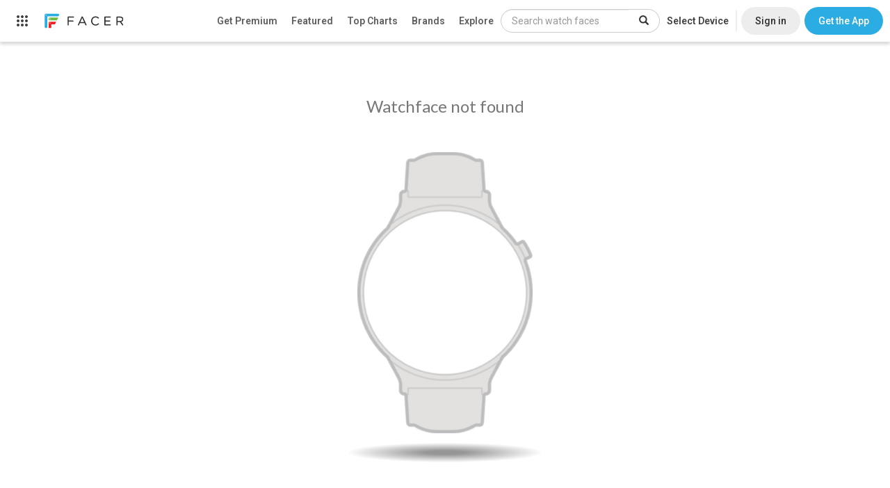

--- FILE ---
content_type: text/html; charset=utf-8
request_url: https://www.google.com/recaptcha/api2/anchor?ar=1&k=6LeY4IEfAAAAAJi2wS3bMhnS5GlPzFjQQlNeILhi&co=aHR0cHM6Ly93d3cuZmFjZXIuaW86NDQz&hl=en&v=N67nZn4AqZkNcbeMu4prBgzg&size=invisible&anchor-ms=20000&execute-ms=30000&cb=4kar5ee7ct5f
body_size: 48733
content:
<!DOCTYPE HTML><html dir="ltr" lang="en"><head><meta http-equiv="Content-Type" content="text/html; charset=UTF-8">
<meta http-equiv="X-UA-Compatible" content="IE=edge">
<title>reCAPTCHA</title>
<style type="text/css">
/* cyrillic-ext */
@font-face {
  font-family: 'Roboto';
  font-style: normal;
  font-weight: 400;
  font-stretch: 100%;
  src: url(//fonts.gstatic.com/s/roboto/v48/KFO7CnqEu92Fr1ME7kSn66aGLdTylUAMa3GUBHMdazTgWw.woff2) format('woff2');
  unicode-range: U+0460-052F, U+1C80-1C8A, U+20B4, U+2DE0-2DFF, U+A640-A69F, U+FE2E-FE2F;
}
/* cyrillic */
@font-face {
  font-family: 'Roboto';
  font-style: normal;
  font-weight: 400;
  font-stretch: 100%;
  src: url(//fonts.gstatic.com/s/roboto/v48/KFO7CnqEu92Fr1ME7kSn66aGLdTylUAMa3iUBHMdazTgWw.woff2) format('woff2');
  unicode-range: U+0301, U+0400-045F, U+0490-0491, U+04B0-04B1, U+2116;
}
/* greek-ext */
@font-face {
  font-family: 'Roboto';
  font-style: normal;
  font-weight: 400;
  font-stretch: 100%;
  src: url(//fonts.gstatic.com/s/roboto/v48/KFO7CnqEu92Fr1ME7kSn66aGLdTylUAMa3CUBHMdazTgWw.woff2) format('woff2');
  unicode-range: U+1F00-1FFF;
}
/* greek */
@font-face {
  font-family: 'Roboto';
  font-style: normal;
  font-weight: 400;
  font-stretch: 100%;
  src: url(//fonts.gstatic.com/s/roboto/v48/KFO7CnqEu92Fr1ME7kSn66aGLdTylUAMa3-UBHMdazTgWw.woff2) format('woff2');
  unicode-range: U+0370-0377, U+037A-037F, U+0384-038A, U+038C, U+038E-03A1, U+03A3-03FF;
}
/* math */
@font-face {
  font-family: 'Roboto';
  font-style: normal;
  font-weight: 400;
  font-stretch: 100%;
  src: url(//fonts.gstatic.com/s/roboto/v48/KFO7CnqEu92Fr1ME7kSn66aGLdTylUAMawCUBHMdazTgWw.woff2) format('woff2');
  unicode-range: U+0302-0303, U+0305, U+0307-0308, U+0310, U+0312, U+0315, U+031A, U+0326-0327, U+032C, U+032F-0330, U+0332-0333, U+0338, U+033A, U+0346, U+034D, U+0391-03A1, U+03A3-03A9, U+03B1-03C9, U+03D1, U+03D5-03D6, U+03F0-03F1, U+03F4-03F5, U+2016-2017, U+2034-2038, U+203C, U+2040, U+2043, U+2047, U+2050, U+2057, U+205F, U+2070-2071, U+2074-208E, U+2090-209C, U+20D0-20DC, U+20E1, U+20E5-20EF, U+2100-2112, U+2114-2115, U+2117-2121, U+2123-214F, U+2190, U+2192, U+2194-21AE, U+21B0-21E5, U+21F1-21F2, U+21F4-2211, U+2213-2214, U+2216-22FF, U+2308-230B, U+2310, U+2319, U+231C-2321, U+2336-237A, U+237C, U+2395, U+239B-23B7, U+23D0, U+23DC-23E1, U+2474-2475, U+25AF, U+25B3, U+25B7, U+25BD, U+25C1, U+25CA, U+25CC, U+25FB, U+266D-266F, U+27C0-27FF, U+2900-2AFF, U+2B0E-2B11, U+2B30-2B4C, U+2BFE, U+3030, U+FF5B, U+FF5D, U+1D400-1D7FF, U+1EE00-1EEFF;
}
/* symbols */
@font-face {
  font-family: 'Roboto';
  font-style: normal;
  font-weight: 400;
  font-stretch: 100%;
  src: url(//fonts.gstatic.com/s/roboto/v48/KFO7CnqEu92Fr1ME7kSn66aGLdTylUAMaxKUBHMdazTgWw.woff2) format('woff2');
  unicode-range: U+0001-000C, U+000E-001F, U+007F-009F, U+20DD-20E0, U+20E2-20E4, U+2150-218F, U+2190, U+2192, U+2194-2199, U+21AF, U+21E6-21F0, U+21F3, U+2218-2219, U+2299, U+22C4-22C6, U+2300-243F, U+2440-244A, U+2460-24FF, U+25A0-27BF, U+2800-28FF, U+2921-2922, U+2981, U+29BF, U+29EB, U+2B00-2BFF, U+4DC0-4DFF, U+FFF9-FFFB, U+10140-1018E, U+10190-1019C, U+101A0, U+101D0-101FD, U+102E0-102FB, U+10E60-10E7E, U+1D2C0-1D2D3, U+1D2E0-1D37F, U+1F000-1F0FF, U+1F100-1F1AD, U+1F1E6-1F1FF, U+1F30D-1F30F, U+1F315, U+1F31C, U+1F31E, U+1F320-1F32C, U+1F336, U+1F378, U+1F37D, U+1F382, U+1F393-1F39F, U+1F3A7-1F3A8, U+1F3AC-1F3AF, U+1F3C2, U+1F3C4-1F3C6, U+1F3CA-1F3CE, U+1F3D4-1F3E0, U+1F3ED, U+1F3F1-1F3F3, U+1F3F5-1F3F7, U+1F408, U+1F415, U+1F41F, U+1F426, U+1F43F, U+1F441-1F442, U+1F444, U+1F446-1F449, U+1F44C-1F44E, U+1F453, U+1F46A, U+1F47D, U+1F4A3, U+1F4B0, U+1F4B3, U+1F4B9, U+1F4BB, U+1F4BF, U+1F4C8-1F4CB, U+1F4D6, U+1F4DA, U+1F4DF, U+1F4E3-1F4E6, U+1F4EA-1F4ED, U+1F4F7, U+1F4F9-1F4FB, U+1F4FD-1F4FE, U+1F503, U+1F507-1F50B, U+1F50D, U+1F512-1F513, U+1F53E-1F54A, U+1F54F-1F5FA, U+1F610, U+1F650-1F67F, U+1F687, U+1F68D, U+1F691, U+1F694, U+1F698, U+1F6AD, U+1F6B2, U+1F6B9-1F6BA, U+1F6BC, U+1F6C6-1F6CF, U+1F6D3-1F6D7, U+1F6E0-1F6EA, U+1F6F0-1F6F3, U+1F6F7-1F6FC, U+1F700-1F7FF, U+1F800-1F80B, U+1F810-1F847, U+1F850-1F859, U+1F860-1F887, U+1F890-1F8AD, U+1F8B0-1F8BB, U+1F8C0-1F8C1, U+1F900-1F90B, U+1F93B, U+1F946, U+1F984, U+1F996, U+1F9E9, U+1FA00-1FA6F, U+1FA70-1FA7C, U+1FA80-1FA89, U+1FA8F-1FAC6, U+1FACE-1FADC, U+1FADF-1FAE9, U+1FAF0-1FAF8, U+1FB00-1FBFF;
}
/* vietnamese */
@font-face {
  font-family: 'Roboto';
  font-style: normal;
  font-weight: 400;
  font-stretch: 100%;
  src: url(//fonts.gstatic.com/s/roboto/v48/KFO7CnqEu92Fr1ME7kSn66aGLdTylUAMa3OUBHMdazTgWw.woff2) format('woff2');
  unicode-range: U+0102-0103, U+0110-0111, U+0128-0129, U+0168-0169, U+01A0-01A1, U+01AF-01B0, U+0300-0301, U+0303-0304, U+0308-0309, U+0323, U+0329, U+1EA0-1EF9, U+20AB;
}
/* latin-ext */
@font-face {
  font-family: 'Roboto';
  font-style: normal;
  font-weight: 400;
  font-stretch: 100%;
  src: url(//fonts.gstatic.com/s/roboto/v48/KFO7CnqEu92Fr1ME7kSn66aGLdTylUAMa3KUBHMdazTgWw.woff2) format('woff2');
  unicode-range: U+0100-02BA, U+02BD-02C5, U+02C7-02CC, U+02CE-02D7, U+02DD-02FF, U+0304, U+0308, U+0329, U+1D00-1DBF, U+1E00-1E9F, U+1EF2-1EFF, U+2020, U+20A0-20AB, U+20AD-20C0, U+2113, U+2C60-2C7F, U+A720-A7FF;
}
/* latin */
@font-face {
  font-family: 'Roboto';
  font-style: normal;
  font-weight: 400;
  font-stretch: 100%;
  src: url(//fonts.gstatic.com/s/roboto/v48/KFO7CnqEu92Fr1ME7kSn66aGLdTylUAMa3yUBHMdazQ.woff2) format('woff2');
  unicode-range: U+0000-00FF, U+0131, U+0152-0153, U+02BB-02BC, U+02C6, U+02DA, U+02DC, U+0304, U+0308, U+0329, U+2000-206F, U+20AC, U+2122, U+2191, U+2193, U+2212, U+2215, U+FEFF, U+FFFD;
}
/* cyrillic-ext */
@font-face {
  font-family: 'Roboto';
  font-style: normal;
  font-weight: 500;
  font-stretch: 100%;
  src: url(//fonts.gstatic.com/s/roboto/v48/KFO7CnqEu92Fr1ME7kSn66aGLdTylUAMa3GUBHMdazTgWw.woff2) format('woff2');
  unicode-range: U+0460-052F, U+1C80-1C8A, U+20B4, U+2DE0-2DFF, U+A640-A69F, U+FE2E-FE2F;
}
/* cyrillic */
@font-face {
  font-family: 'Roboto';
  font-style: normal;
  font-weight: 500;
  font-stretch: 100%;
  src: url(//fonts.gstatic.com/s/roboto/v48/KFO7CnqEu92Fr1ME7kSn66aGLdTylUAMa3iUBHMdazTgWw.woff2) format('woff2');
  unicode-range: U+0301, U+0400-045F, U+0490-0491, U+04B0-04B1, U+2116;
}
/* greek-ext */
@font-face {
  font-family: 'Roboto';
  font-style: normal;
  font-weight: 500;
  font-stretch: 100%;
  src: url(//fonts.gstatic.com/s/roboto/v48/KFO7CnqEu92Fr1ME7kSn66aGLdTylUAMa3CUBHMdazTgWw.woff2) format('woff2');
  unicode-range: U+1F00-1FFF;
}
/* greek */
@font-face {
  font-family: 'Roboto';
  font-style: normal;
  font-weight: 500;
  font-stretch: 100%;
  src: url(//fonts.gstatic.com/s/roboto/v48/KFO7CnqEu92Fr1ME7kSn66aGLdTylUAMa3-UBHMdazTgWw.woff2) format('woff2');
  unicode-range: U+0370-0377, U+037A-037F, U+0384-038A, U+038C, U+038E-03A1, U+03A3-03FF;
}
/* math */
@font-face {
  font-family: 'Roboto';
  font-style: normal;
  font-weight: 500;
  font-stretch: 100%;
  src: url(//fonts.gstatic.com/s/roboto/v48/KFO7CnqEu92Fr1ME7kSn66aGLdTylUAMawCUBHMdazTgWw.woff2) format('woff2');
  unicode-range: U+0302-0303, U+0305, U+0307-0308, U+0310, U+0312, U+0315, U+031A, U+0326-0327, U+032C, U+032F-0330, U+0332-0333, U+0338, U+033A, U+0346, U+034D, U+0391-03A1, U+03A3-03A9, U+03B1-03C9, U+03D1, U+03D5-03D6, U+03F0-03F1, U+03F4-03F5, U+2016-2017, U+2034-2038, U+203C, U+2040, U+2043, U+2047, U+2050, U+2057, U+205F, U+2070-2071, U+2074-208E, U+2090-209C, U+20D0-20DC, U+20E1, U+20E5-20EF, U+2100-2112, U+2114-2115, U+2117-2121, U+2123-214F, U+2190, U+2192, U+2194-21AE, U+21B0-21E5, U+21F1-21F2, U+21F4-2211, U+2213-2214, U+2216-22FF, U+2308-230B, U+2310, U+2319, U+231C-2321, U+2336-237A, U+237C, U+2395, U+239B-23B7, U+23D0, U+23DC-23E1, U+2474-2475, U+25AF, U+25B3, U+25B7, U+25BD, U+25C1, U+25CA, U+25CC, U+25FB, U+266D-266F, U+27C0-27FF, U+2900-2AFF, U+2B0E-2B11, U+2B30-2B4C, U+2BFE, U+3030, U+FF5B, U+FF5D, U+1D400-1D7FF, U+1EE00-1EEFF;
}
/* symbols */
@font-face {
  font-family: 'Roboto';
  font-style: normal;
  font-weight: 500;
  font-stretch: 100%;
  src: url(//fonts.gstatic.com/s/roboto/v48/KFO7CnqEu92Fr1ME7kSn66aGLdTylUAMaxKUBHMdazTgWw.woff2) format('woff2');
  unicode-range: U+0001-000C, U+000E-001F, U+007F-009F, U+20DD-20E0, U+20E2-20E4, U+2150-218F, U+2190, U+2192, U+2194-2199, U+21AF, U+21E6-21F0, U+21F3, U+2218-2219, U+2299, U+22C4-22C6, U+2300-243F, U+2440-244A, U+2460-24FF, U+25A0-27BF, U+2800-28FF, U+2921-2922, U+2981, U+29BF, U+29EB, U+2B00-2BFF, U+4DC0-4DFF, U+FFF9-FFFB, U+10140-1018E, U+10190-1019C, U+101A0, U+101D0-101FD, U+102E0-102FB, U+10E60-10E7E, U+1D2C0-1D2D3, U+1D2E0-1D37F, U+1F000-1F0FF, U+1F100-1F1AD, U+1F1E6-1F1FF, U+1F30D-1F30F, U+1F315, U+1F31C, U+1F31E, U+1F320-1F32C, U+1F336, U+1F378, U+1F37D, U+1F382, U+1F393-1F39F, U+1F3A7-1F3A8, U+1F3AC-1F3AF, U+1F3C2, U+1F3C4-1F3C6, U+1F3CA-1F3CE, U+1F3D4-1F3E0, U+1F3ED, U+1F3F1-1F3F3, U+1F3F5-1F3F7, U+1F408, U+1F415, U+1F41F, U+1F426, U+1F43F, U+1F441-1F442, U+1F444, U+1F446-1F449, U+1F44C-1F44E, U+1F453, U+1F46A, U+1F47D, U+1F4A3, U+1F4B0, U+1F4B3, U+1F4B9, U+1F4BB, U+1F4BF, U+1F4C8-1F4CB, U+1F4D6, U+1F4DA, U+1F4DF, U+1F4E3-1F4E6, U+1F4EA-1F4ED, U+1F4F7, U+1F4F9-1F4FB, U+1F4FD-1F4FE, U+1F503, U+1F507-1F50B, U+1F50D, U+1F512-1F513, U+1F53E-1F54A, U+1F54F-1F5FA, U+1F610, U+1F650-1F67F, U+1F687, U+1F68D, U+1F691, U+1F694, U+1F698, U+1F6AD, U+1F6B2, U+1F6B9-1F6BA, U+1F6BC, U+1F6C6-1F6CF, U+1F6D3-1F6D7, U+1F6E0-1F6EA, U+1F6F0-1F6F3, U+1F6F7-1F6FC, U+1F700-1F7FF, U+1F800-1F80B, U+1F810-1F847, U+1F850-1F859, U+1F860-1F887, U+1F890-1F8AD, U+1F8B0-1F8BB, U+1F8C0-1F8C1, U+1F900-1F90B, U+1F93B, U+1F946, U+1F984, U+1F996, U+1F9E9, U+1FA00-1FA6F, U+1FA70-1FA7C, U+1FA80-1FA89, U+1FA8F-1FAC6, U+1FACE-1FADC, U+1FADF-1FAE9, U+1FAF0-1FAF8, U+1FB00-1FBFF;
}
/* vietnamese */
@font-face {
  font-family: 'Roboto';
  font-style: normal;
  font-weight: 500;
  font-stretch: 100%;
  src: url(//fonts.gstatic.com/s/roboto/v48/KFO7CnqEu92Fr1ME7kSn66aGLdTylUAMa3OUBHMdazTgWw.woff2) format('woff2');
  unicode-range: U+0102-0103, U+0110-0111, U+0128-0129, U+0168-0169, U+01A0-01A1, U+01AF-01B0, U+0300-0301, U+0303-0304, U+0308-0309, U+0323, U+0329, U+1EA0-1EF9, U+20AB;
}
/* latin-ext */
@font-face {
  font-family: 'Roboto';
  font-style: normal;
  font-weight: 500;
  font-stretch: 100%;
  src: url(//fonts.gstatic.com/s/roboto/v48/KFO7CnqEu92Fr1ME7kSn66aGLdTylUAMa3KUBHMdazTgWw.woff2) format('woff2');
  unicode-range: U+0100-02BA, U+02BD-02C5, U+02C7-02CC, U+02CE-02D7, U+02DD-02FF, U+0304, U+0308, U+0329, U+1D00-1DBF, U+1E00-1E9F, U+1EF2-1EFF, U+2020, U+20A0-20AB, U+20AD-20C0, U+2113, U+2C60-2C7F, U+A720-A7FF;
}
/* latin */
@font-face {
  font-family: 'Roboto';
  font-style: normal;
  font-weight: 500;
  font-stretch: 100%;
  src: url(//fonts.gstatic.com/s/roboto/v48/KFO7CnqEu92Fr1ME7kSn66aGLdTylUAMa3yUBHMdazQ.woff2) format('woff2');
  unicode-range: U+0000-00FF, U+0131, U+0152-0153, U+02BB-02BC, U+02C6, U+02DA, U+02DC, U+0304, U+0308, U+0329, U+2000-206F, U+20AC, U+2122, U+2191, U+2193, U+2212, U+2215, U+FEFF, U+FFFD;
}
/* cyrillic-ext */
@font-face {
  font-family: 'Roboto';
  font-style: normal;
  font-weight: 900;
  font-stretch: 100%;
  src: url(//fonts.gstatic.com/s/roboto/v48/KFO7CnqEu92Fr1ME7kSn66aGLdTylUAMa3GUBHMdazTgWw.woff2) format('woff2');
  unicode-range: U+0460-052F, U+1C80-1C8A, U+20B4, U+2DE0-2DFF, U+A640-A69F, U+FE2E-FE2F;
}
/* cyrillic */
@font-face {
  font-family: 'Roboto';
  font-style: normal;
  font-weight: 900;
  font-stretch: 100%;
  src: url(//fonts.gstatic.com/s/roboto/v48/KFO7CnqEu92Fr1ME7kSn66aGLdTylUAMa3iUBHMdazTgWw.woff2) format('woff2');
  unicode-range: U+0301, U+0400-045F, U+0490-0491, U+04B0-04B1, U+2116;
}
/* greek-ext */
@font-face {
  font-family: 'Roboto';
  font-style: normal;
  font-weight: 900;
  font-stretch: 100%;
  src: url(//fonts.gstatic.com/s/roboto/v48/KFO7CnqEu92Fr1ME7kSn66aGLdTylUAMa3CUBHMdazTgWw.woff2) format('woff2');
  unicode-range: U+1F00-1FFF;
}
/* greek */
@font-face {
  font-family: 'Roboto';
  font-style: normal;
  font-weight: 900;
  font-stretch: 100%;
  src: url(//fonts.gstatic.com/s/roboto/v48/KFO7CnqEu92Fr1ME7kSn66aGLdTylUAMa3-UBHMdazTgWw.woff2) format('woff2');
  unicode-range: U+0370-0377, U+037A-037F, U+0384-038A, U+038C, U+038E-03A1, U+03A3-03FF;
}
/* math */
@font-face {
  font-family: 'Roboto';
  font-style: normal;
  font-weight: 900;
  font-stretch: 100%;
  src: url(//fonts.gstatic.com/s/roboto/v48/KFO7CnqEu92Fr1ME7kSn66aGLdTylUAMawCUBHMdazTgWw.woff2) format('woff2');
  unicode-range: U+0302-0303, U+0305, U+0307-0308, U+0310, U+0312, U+0315, U+031A, U+0326-0327, U+032C, U+032F-0330, U+0332-0333, U+0338, U+033A, U+0346, U+034D, U+0391-03A1, U+03A3-03A9, U+03B1-03C9, U+03D1, U+03D5-03D6, U+03F0-03F1, U+03F4-03F5, U+2016-2017, U+2034-2038, U+203C, U+2040, U+2043, U+2047, U+2050, U+2057, U+205F, U+2070-2071, U+2074-208E, U+2090-209C, U+20D0-20DC, U+20E1, U+20E5-20EF, U+2100-2112, U+2114-2115, U+2117-2121, U+2123-214F, U+2190, U+2192, U+2194-21AE, U+21B0-21E5, U+21F1-21F2, U+21F4-2211, U+2213-2214, U+2216-22FF, U+2308-230B, U+2310, U+2319, U+231C-2321, U+2336-237A, U+237C, U+2395, U+239B-23B7, U+23D0, U+23DC-23E1, U+2474-2475, U+25AF, U+25B3, U+25B7, U+25BD, U+25C1, U+25CA, U+25CC, U+25FB, U+266D-266F, U+27C0-27FF, U+2900-2AFF, U+2B0E-2B11, U+2B30-2B4C, U+2BFE, U+3030, U+FF5B, U+FF5D, U+1D400-1D7FF, U+1EE00-1EEFF;
}
/* symbols */
@font-face {
  font-family: 'Roboto';
  font-style: normal;
  font-weight: 900;
  font-stretch: 100%;
  src: url(//fonts.gstatic.com/s/roboto/v48/KFO7CnqEu92Fr1ME7kSn66aGLdTylUAMaxKUBHMdazTgWw.woff2) format('woff2');
  unicode-range: U+0001-000C, U+000E-001F, U+007F-009F, U+20DD-20E0, U+20E2-20E4, U+2150-218F, U+2190, U+2192, U+2194-2199, U+21AF, U+21E6-21F0, U+21F3, U+2218-2219, U+2299, U+22C4-22C6, U+2300-243F, U+2440-244A, U+2460-24FF, U+25A0-27BF, U+2800-28FF, U+2921-2922, U+2981, U+29BF, U+29EB, U+2B00-2BFF, U+4DC0-4DFF, U+FFF9-FFFB, U+10140-1018E, U+10190-1019C, U+101A0, U+101D0-101FD, U+102E0-102FB, U+10E60-10E7E, U+1D2C0-1D2D3, U+1D2E0-1D37F, U+1F000-1F0FF, U+1F100-1F1AD, U+1F1E6-1F1FF, U+1F30D-1F30F, U+1F315, U+1F31C, U+1F31E, U+1F320-1F32C, U+1F336, U+1F378, U+1F37D, U+1F382, U+1F393-1F39F, U+1F3A7-1F3A8, U+1F3AC-1F3AF, U+1F3C2, U+1F3C4-1F3C6, U+1F3CA-1F3CE, U+1F3D4-1F3E0, U+1F3ED, U+1F3F1-1F3F3, U+1F3F5-1F3F7, U+1F408, U+1F415, U+1F41F, U+1F426, U+1F43F, U+1F441-1F442, U+1F444, U+1F446-1F449, U+1F44C-1F44E, U+1F453, U+1F46A, U+1F47D, U+1F4A3, U+1F4B0, U+1F4B3, U+1F4B9, U+1F4BB, U+1F4BF, U+1F4C8-1F4CB, U+1F4D6, U+1F4DA, U+1F4DF, U+1F4E3-1F4E6, U+1F4EA-1F4ED, U+1F4F7, U+1F4F9-1F4FB, U+1F4FD-1F4FE, U+1F503, U+1F507-1F50B, U+1F50D, U+1F512-1F513, U+1F53E-1F54A, U+1F54F-1F5FA, U+1F610, U+1F650-1F67F, U+1F687, U+1F68D, U+1F691, U+1F694, U+1F698, U+1F6AD, U+1F6B2, U+1F6B9-1F6BA, U+1F6BC, U+1F6C6-1F6CF, U+1F6D3-1F6D7, U+1F6E0-1F6EA, U+1F6F0-1F6F3, U+1F6F7-1F6FC, U+1F700-1F7FF, U+1F800-1F80B, U+1F810-1F847, U+1F850-1F859, U+1F860-1F887, U+1F890-1F8AD, U+1F8B0-1F8BB, U+1F8C0-1F8C1, U+1F900-1F90B, U+1F93B, U+1F946, U+1F984, U+1F996, U+1F9E9, U+1FA00-1FA6F, U+1FA70-1FA7C, U+1FA80-1FA89, U+1FA8F-1FAC6, U+1FACE-1FADC, U+1FADF-1FAE9, U+1FAF0-1FAF8, U+1FB00-1FBFF;
}
/* vietnamese */
@font-face {
  font-family: 'Roboto';
  font-style: normal;
  font-weight: 900;
  font-stretch: 100%;
  src: url(//fonts.gstatic.com/s/roboto/v48/KFO7CnqEu92Fr1ME7kSn66aGLdTylUAMa3OUBHMdazTgWw.woff2) format('woff2');
  unicode-range: U+0102-0103, U+0110-0111, U+0128-0129, U+0168-0169, U+01A0-01A1, U+01AF-01B0, U+0300-0301, U+0303-0304, U+0308-0309, U+0323, U+0329, U+1EA0-1EF9, U+20AB;
}
/* latin-ext */
@font-face {
  font-family: 'Roboto';
  font-style: normal;
  font-weight: 900;
  font-stretch: 100%;
  src: url(//fonts.gstatic.com/s/roboto/v48/KFO7CnqEu92Fr1ME7kSn66aGLdTylUAMa3KUBHMdazTgWw.woff2) format('woff2');
  unicode-range: U+0100-02BA, U+02BD-02C5, U+02C7-02CC, U+02CE-02D7, U+02DD-02FF, U+0304, U+0308, U+0329, U+1D00-1DBF, U+1E00-1E9F, U+1EF2-1EFF, U+2020, U+20A0-20AB, U+20AD-20C0, U+2113, U+2C60-2C7F, U+A720-A7FF;
}
/* latin */
@font-face {
  font-family: 'Roboto';
  font-style: normal;
  font-weight: 900;
  font-stretch: 100%;
  src: url(//fonts.gstatic.com/s/roboto/v48/KFO7CnqEu92Fr1ME7kSn66aGLdTylUAMa3yUBHMdazQ.woff2) format('woff2');
  unicode-range: U+0000-00FF, U+0131, U+0152-0153, U+02BB-02BC, U+02C6, U+02DA, U+02DC, U+0304, U+0308, U+0329, U+2000-206F, U+20AC, U+2122, U+2191, U+2193, U+2212, U+2215, U+FEFF, U+FFFD;
}

</style>
<link rel="stylesheet" type="text/css" href="https://www.gstatic.com/recaptcha/releases/N67nZn4AqZkNcbeMu4prBgzg/styles__ltr.css">
<script nonce="8JU_fP_Du_tMF2zxQf0Rcg" type="text/javascript">window['__recaptcha_api'] = 'https://www.google.com/recaptcha/api2/';</script>
<script type="text/javascript" src="https://www.gstatic.com/recaptcha/releases/N67nZn4AqZkNcbeMu4prBgzg/recaptcha__en.js" nonce="8JU_fP_Du_tMF2zxQf0Rcg">
      
    </script></head>
<body><div id="rc-anchor-alert" class="rc-anchor-alert"></div>
<input type="hidden" id="recaptcha-token" value="[base64]">
<script type="text/javascript" nonce="8JU_fP_Du_tMF2zxQf0Rcg">
      recaptcha.anchor.Main.init("[\x22ainput\x22,[\x22bgdata\x22,\x22\x22,\[base64]/[base64]/MjU1Ong/[base64]/[base64]/[base64]/[base64]/[base64]/[base64]/[base64]/[base64]/[base64]/[base64]/[base64]/[base64]/[base64]/[base64]/[base64]\\u003d\x22,\[base64]\\u003d\x22,\x22P8KyeV7Ch0IYRcKhw4TDqUl+MHgBw6XCvg12wq0WwpjCkVjDmkVrNMK6SlbCiMKRwqk/bTHDpjfCkhpUwrHDmcK+acOHw4hDw7rCisKPI2ogFsOnw7bCusKZf8OLZwnDh1U1S8KAw5/[base64]/wpXDi8KxwpzDqxY0wpEqKFDDgSE9wpfDni7DlU5EwpDDtlXDqD3CmsKzw5s/HcOSDMKbw4rDtsKZSXgKw5TDm8OsJjIWaMOXUgPDsDIxw4vDuUJ7ccOdwq53AirDjUd5w43DmMOpwocfwr5vwq7Do8OwwptKF0XCiRx+wp5Qw7TCtMObVsKdw7jDlsKKGQx/[base64]/DpsOTw6JdasKOwrnDuR8xwovDg8OsWsKqwqQGXMOLZ8KZAcOqYcOuw4DDqF7Dp8KIKsKXfyHCqg/Dk3w1wolfw6rDrnzChUrCr8Kfd8OjcRvDgsO5OcKaccO4KwzCpsObwqbDslJFHcOxKMKyw57DkALDhcOhwp3CvcKzWMKvw7DCgsOyw6HDlwYWEMKSYcO4DiUQXMOsZDTDjTLDrsKuYsKZSMKjwq7CgMKEGDTCmsKZwprCizF/w5nCrUA8dMOATx5rwo3DvjTDhcKyw7XCncOew7YoDMOVwqPCrcKVL8O4wq8ywpXDmMKawrDCncK3HhcRwqBgS3TDvlDCj0zCkjDDkkDDq8OQeDQVw7bCimLDhlIIQxPCn8OsFcO9wq/[base64]/[base64]/CuMOlw7DDk3jCti7CvnXDgmoLwp4XwoVnYcO8w6U4UAskwqXDvi/DrMOAO8KxBW3Dl8Khw6/[base64]/CiMOUwqhKLCbCqho5w6/[base64]/[base64]/wpJSOcOSLirDisKxw77Ck8OTwp4zNXPCi3DCn8OJDwkmw6rDrcKOPjXCnGvDqTFowpPCjsOEXTxoZmo1wocDw6fCnDgZw5lbeMOTw5Uzw58Lw4HCig9Pw4V/wq3Dh1BYHcKlB8OiPmHDl0xJUMO7w718w4PDmRFCw4NfwpIVcMKPw6NywqXDrMKDwqwYQBDCukjCisOIaUjCtMOLL1DCt8KjwrcNY0AHOSBhw5YNQ8KoGnhQMmsdHMOxO8Kvwq0xTCnDjkYzw6MAwqp/w4fCjUPCv8OJG3F6A8KmOwRSN2rDkkhxDcKvw60yQcKidEfCpRoBDTfDqcOVw4/DisKSw6fDnkLDtcONDWXCnMKMw53Di8KlwoJPF3RHw4tDHMOCwph/w45tIsKYCW3Dp8KBw43CmsO6woTDnA1ew70MJcOow53DoCrCr8ORPsOrw41hwps8wpNdwpQCZ37CihU1w4NzMsOfwptSYcK4asKUGAlpw6bDmQ3Cm1/[base64]/eS7Co8OpwqvDpAEnw4rDh8KswoHDuxRxwrHCl8KPwqZWwpxtw4TCpkEsJkfCp8OvbcO8w5d1w5LDrg3CjFE+w55Ww6DCqxvDrAlIXsOYFi3DjcOLH1bCpgY+fMK2wo/[base64]/w7nCoMOnIkBiVHbDqXzCgcKJwp/DgQBRw4IKw7zDhA/DssKow5XCh0Ziw65uw6FRL8KqwqvDsEfCrVsFO3YkwpfDvR/DvjXDgQVkwq/CljHCikUqwqkmw6fDvDvCk8Kgc8KRwrfCi8Ouw6A4SzlRw5FZOcK/wpbCkGvCtcKowrQXwp3CpsKJw4vCuwVZwpXCjABaPMOxET9jwrHDp8K5w6nDsxVAYMOuC8O0w4B3fMOoHFZkwqcMZsOfw5p/w4Axw7DCr2Ydw6jDncK6w7LCh8O2Dm8mFsOJJzTDqinDuBhdwrbCl8KowrXDqBDDgcK8KgfDpcKrwp3CmMOMdyPCslfCuVM7wqvCkcOiAcKJXcK1wptfwo7DicObwqAKw7fCssKCw7TDgzPDsVYLfcOwwoIgEHDCiMKxw7/CicO3w7LCgFbCssKDw7XCsg/Cu8Ksw4TCkcKGw4V1OQZpK8Ohwpo/w4J0CMOKHykqf8KFBHTDt8KtIcKTw6bCvznDojlGSHlfwpzDlCMvc07CjMKIGCLDnMOhw6ZyJ1HCuSHDj8Oawogcw4TDicKOe0PDp8KAw70qVcKtwqnCrMKTJA8Nel/[base64]/DkcKDw6oJw7BaGkh9wq06OgPCp1nDgMOhOEnClQzDgx1fYcOVwovDvEY/w5fCksK0B1Usw5zCqsOfJMKDcjTCiF7Clk9RwpBXW27DnMONw5JOT1TDmkXCosOtG13DhcKSIzRSVsKZHhA7wrfDt8O8b0AMwpxXbzgYw4kuBQDDusKwwrkCF8Ouw7TCqsO2KibCgMO8w63Dhg/DosO9woA9w78Oei7Cv8K0JcOjXx/Ch8KqOXHCusO9wqJ3dAQUw6ogUWN3csKgwoMuworCr8Oqw7lodR/DnngawoZuwokRw4s7wr0fw5XCv8Krw5YUfMORJiDDjsOqwrh+w5zDni/Cm8OJw5EfFTJiw4zDhcK1w7NXJGFXw6vCrXTCusOvWsKqw6bCp1lZw5R4w4A1w7jCgsK4w5oBWXrDlG/Dty/Ch8OTZMK2wog4w5vDicOtORvCl2vCrH3Cs2PDocOvXMOvKcK0KkHCv8O+w4/CncKKDcKUw5bCpsOUQcK2QcKNBcOywphuDMOPNMOcw4LCqcK9woE2wpplwqA/[base64]/[base64]/AlPCo8K4w7EBE8OSTGJKw6FBSlkiw5zCkMO2wrjCvgQJwoFRAjMCwqdzw4DChDptwotWMMKswo3Co8KQw7M5w7N6LcOEwqbDm8KqO8OiwovDrn7DihXCpMOKworDpxg8KCt/[base64]/CosKSScO5DRhqOcKgajlswokewr4Hw6h8w6k6w4BTQcO0wroPw63DocONwrIKwobDlUsMU8KTcMOFJsK9w4jDn0Q0U8KyKcKAHFLCll/[base64]/w517w7BPw4TDqzg0w5YLwpjDjSFcKMOwaMO9w5PDksOYckYmw7nDoDoQcldfYDbDj8K/C8K/Zn5tXMOhbMOcwrfDl8KBwpXDhMKPSDbCjcKOc8Kyw7/[base64]/w6zCj8KKwrvDkGwtXMO0w5cFw6PDpsOZWm7Ct8OoVnDDuCDDnARwwo3DrBzCrn/Dv8KWGFDCiMKGwoJ1eMKKSyk/IlXDo18wwrlgBwbDn2zDjsOyw4UHw5haw7FLNcOxwpJfEsKJwrAIdBkFw5jDrMOjAsOvczk1wqFtR8ORwp5aJDBAw6XDmsOww7I/SnvCrsOeBcKbwrHCh8KMw7bDuDvCrsK0Ng/DtHvCqkXDrxtMDMKBwprCvTDCkXU/[base64]/BMOnc1w+w6TDk3sZwqcxfsOqwonDs0DCo8Khw4BKEsO4wpbDhQ/DhjfCm8OAKTF/wqAdL29dSMKEwrUHHSLClsOPwookw6vDlsKiK00jwp1Jwr7DlMKJWidcUcKpMFBkwqAxwobDo1I9DcK6w6RSCXdGLltpEGQ6w6MeScO/[base64]/DsmgOw7XDrsOrw4LClAspF8KVwqlwwp02EcOCEAbCtsOVGsK8EVfCr8KLwpsRwpwFJsKlwpzCigY3w6rDocOTNyvCqR5jw4ZMw7HDm8O6w5YuwqTCl18Xw6c5w4cJMF/[base64]/w6PDrCYOb1hNw7wTwpdPDkseBcOGIcK3DCjDqcO2wrnCs35dMcK/dVdJwrLCn8Oga8KBf8KHwocswoHCtAQtwqY5dWbDuWABw6UmE3vCgMO0ajJNYVnDqsK/RyHCmCLDkhBhfjVQwr7DoF7Dp25fwofDgAYQwr0cwqRyJsOKw5J7J1HDocKPw4l+AhwdCMO1w6HDkkAUFBHDhQ/CjsOqw7t0w7LDj2zDk8KNe8OpwrTCkMOJw71Gw4t0w7nDhsOiwolbwqN2wo7Ch8OfGMOEbMK1ansxKMOrw7XCqcOIOsKcw7zCoHzDh8K8Yg7DhMO6IyVcwpggIcORdcOPfsOpOMKJwq/DuQtrwpBNw4w7wpA7w4HCpcKMwqjDk0PCi17DjnxWTsOkdMOCwpVhwoHDngrDnsO2DsOKw4cYTTg7w4wsw6glaMK2w6w1JV5qw7jCnA83S8ODCHjChxlzw60RXBLDq8O/ecOzw73CkUgQw4TCqsKRbhfDjUpjw6AxAMK6V8O1AhNRAMOpw67Dl8OeYzJLa00Pwq/DpXbCsxnCocK1WzEDKcK0M8OOwpN9AMOiw4/CkgrDklLCu2/[base64]/[base64]/[base64]/[base64]/DtU4FJMKEw51mwo5ew4Iywq19RlpuIcOoVsKjw6hHwqpZw6jCusOgG8K9wrIdIQojFcKHwo1mVQpnUEYgwqPDhsOdTMK5OsOYTTnCiSzCs8OPDcKQMW5+w7DDrcO7RMO8wr8WOcKALjHCvsKdw63CrVvDpi5xw5jDlMO1w5MGPA5OK8OKODLCrQPClnkFwo/DkcOLw5TDuSDDm35YKzFEG8KWwqkyQ8OZw7NTw4EOM8KbwoHDu8O+w5ovw4TCjAROAE/CqMOow5pAbsKnw6bDuMKUw7zClDYdwoxAanEnZStSwp1ywrFfwokFPMKITMOtwr3DqxteI8OwwpjDjsODNgJOw63Clg3DtRDDu0LCv8OKRlVLHcOVF8Odw6hDwqHCnHbCpMK7w4TDlsO+wo4rU0AZacO3djPDjcOAIT4Hw7AbwrPDs8O4w7LCpsOFwrHCtDU/w4XCvMKiwo5yw7vDg0JQwpPDvcKNw6RRwolUKcKyAsOuw4XDvkNmaS5kwrbDvsK2wp3Crn3Dl1TDpQTCq37CmTTCnU4KwpovViPCgcOZw4TCrMKKw4d/ER/CuMK2w7PCpmh/JMKww4PCn3p8w6VyG3g9wo4uADXCmV8dw7VRN1Z4w57Ck2Q9w6teOcOrKALDiSLDgsOgwrvDmcOcV8KRwptjwrnDpsKow6pdM8KiwpbCvsK7I8KqQzHDmMOnKyHDoxVnC8Khw4TCk8OKY8OSScKAwpHDnkrDvTnDuUbCngHChcKELzwmw7NAw5fDuMKEGXnDhG/CsyRzw6HCksOOb8KSwo0awqBNwqbChcKPTMOAPh/CosK8wovChAnCp2/CqsKfw481XcOZS15CU8KaBsOdF8OuGRUTOsKdwrYSPkDCkMKJf8Osw70vwpE0eFVLw4FBwqTDo8KwaMKuwp0Xw7TDpMKkwo/Dlxkcc8KGwpLDlQnDr8O8w582wqV9wovCncOTw6rCmDh9w4tiwrhLwoDCjEzDgHJobVd+HcKuwo0IccOgw53DtEnCtsOew5ZvbMK7ZFHCg8O1GR4cEzE8woYnwoJlXB/[base64]/O8O/wrPDuzLCgyhuw6/CjVMDwo3Cm8KeQcOza8KNw6/Ck15lVSvDoihDwpo0ZxPCk00ywr3ClMO/[base64]/DhsONbmhVwrrCmFfDhsOZE8OVwo/CgTbCrzNdS8OIPwZLFsOqw71Dw7ohwoDCkcObL2xXw6TCmTXDiMO5cX1Sw6fCqHjCo8OkwrLDk37Coh8wVxLDmncPAsK3w77DlxLDqcOUDSbCukNCJUlHc8KuXD/Cl8O6wpc2wqMmw6APD8KqwqPCt8ODwqrDqErCo0Qif8KpB8OJNV3Cp8OVQwQMbMO/f31TOxLDmMOPwpfDgVTDnsKFw4Ahw7I8w6MLwqY6RFbCq8OTFcKjH8OcIsKEQcK7wp8Iw5V6XwYFQ2Ixw4DDq2fDr2B7wonDtsO2RA8sFyzCrMK2Mw9wMcKeIh3CisKfAwwQw6VvwrvChcKZR23Cgm/DlsKAwqjDn8KBOS7DnE7Dr0/DhcOiCnbCjx0xIxbChTESw5TCuMOoXQvDlR0mw4LDksKqw4bCpcKAS0JmQw8rJ8KAwpx+OsOsDGRmw48Yw4TCkBfDlcOUw7MfH2NHwqJ2w7Rew7HDpT3CncOdw6wVwpkvw5bDl01DOm7DhXvDo2RjIAAQTMKIwo1oSsOnwrfCk8KsNcOVwqbCi8OvTRZXFx/[base64]/[base64]/w6zCu8Ogemxrw5XCuXnCpcOuw7vDmGDCpQY9w7hGwqklMcOywoPDhVR0wqjDnl3DgcKGMMOEwqk5TcKGCRhvLsO9w7xEwpfCnjLDpcOPw4HDrMODwqQFw5/[base64]/CmRnCh8KzDcOtJifDqisfwpfCpgPCrCUIQcKhwrfDvi3CmcKvF8KiLy8AccOEwr0ZCwnCnTjCjShyEsOsOMOIwq7DqgnDmcOAej3DhyvCgW47dcKjwonChiDCoS/CkljDv2fDnEbClzxuHRHDnMK8DcObwqjCtMOZUwczwqnDvMOFwoctdkgdFMKqw4BjJcOdwqViw5fCjsKUQiUrwrnCkB8sw57Dr3cWwoUkwqF9SC7DtsOHwqbDssOXUC/CpwXCmsKdJ8O6wqBOc1TDogHDjnMYH8Obw6tJSsKSM1bCu0bDrDdsw7doLyzCl8KNwpAPw7jDg2nChDpBczUhEcO1C3IMw7tkNsO9w4JiwppfCBQuw5pQw4/Dh8OgHcOzw6/CngHDiV8EZkXDscKyCD5Fw7PCnQDCgsKpwrgMSy3DpMKrM0XCk8O9BFIDbsK2V8Oew7FMY3zCu8O6w77DlwPCgsOMPcKpRMKgYMO+UjUND8KNwozDn3s0wqU0J0/Dvz7Cri/CqsOSIBc6w6HDtsOawqzCgsOjwrwlwpQFwpoHw5Q0woggwqvDq8K9w6E9wpBNfUvCrsO1wrQUwrAaw6J4NcKzMMKBw5fDicOXwrYUMgrCtsOxw4XChXPDvsKvw5vCp8O/[base64]/CmybClMKMVsKYO8KPYyp1LsO4w5fCv8KUw4hKAcKOwqpXHGhATC3CjMOWwrE+wqkdCsKcw5IaB0FSBRfDhxosw5PDmsKUwoDCjUl6wqM1fhbDisKaPWEpwoXChsOcCiBpET/DrMKdw7R1w4nDqMKFGlkiwphDWsOjfcKSey7DiQIQw7BWw5bDpsKlN8OGCCQRw7nCnnhtw7zDhMOLwqnCuWsFXQPCqMKAw7RiAlwYOcOLPgdpw6Bfw5klZX/Dj8ORI8O7woxdw6pYwrkUwpNowq80w4/Cl2HCimkCIMOUCB0SOsO8K8KkUgfCgwBSJjZTZg8TIcKYwqtGw6kEwqfDrMO3AsKPBsOywpnCj8O5IhfDlsKRwrrClyV7w5w1w7rCj8KSb8KoNMOCbABowoQzTsOvMywRw7bDr0HCqRxHw6k9diHDh8K7DUl5DDHDtsOkwrk7G8Kmw5DDl8OVw6PDgTcWR3/CvMKtwqbDg3B+wozDrMOLw4srwoPDmMK9wr/Ci8KQSjM6wqzChwLDmlASw7jDmsKzwqVsJMOGw4l6G8KswpUBLsKlwrbChMK8VsOFRsKdw5nCjBnDqcOCw690QsOzOcOsXsO8wqnDvsOgU8OjMAPDigd/[base64]/CscOYTMOWNhLDpcOecMKuYsKoVwLDpyjCosO/V1oCe8O2T8OGwrLCtUPDuGU7wpbDpcOFOcOVwoLCmEXDtcOow6PDosK0MMOwwrfDlQZOwq5OIsK2wo3DpWlwRzfDg1hUw5/[base64]/[base64]/ChcO2w4LDnnHCn8OjwpjCrDRWw4HDmsO/MQY9wrcIw6EPLzrDkH9LFcO1wrlewpHDkVFJwotZZMOtH8O2wqPCi8OCw6PCsXkSw7FIw6HCqcKpwr7CqGHDjcO9MsKAworCmgZBDUwlNCnCi8Kwwodlw7B3wq4nbMKAI8Kuwq3DmwjClCUMw49UCU/Dh8KIwrdgfV57CcOXwogKW8OUTGlNw44dwo9RPiXCmMOpw6zCrsO4FQ5Hw7LDrcKuwonDhy7DjGjDh1/Cr8OJw5J8w4clw4nDnUbChz4hwo41TgTCjMKuGzTDvsKqFDfCscOKdsKwURTCtMKMw7TChlsXJ8O0w7DCjSobw7t3woDDoAEhw4QYRAFNaMO7wrlBw5t+w5UXD3F9w4ocwrhmZEg8N8Oqw4DDlkJ9w59cfQccYFvDksKpw4V4TsOxC8ONDcOxJcKcwq/CqRIPw5TCn8KJHsKcw7JBJMO/Sz0NHxBRwqBEw6FBAMOrdHrDj1JWCMOpwrTCisKWw5gNXFnDlcO8EEdzCsKOwoLCnMKRw53DuMOmwoPDmsOPw5vChg1mb8K5w4o+dxpWw7rDpDnCvsOSw5vDhMK4QMKRwqTDr8K2wo3Ct11BwocLLMKMwq1iw7FYw5jDnMKiSU/[base64]/CtktqwqpQFVrDlsKxw6jCjsKDUy8nJC02wq8ifMKjwpJbPcO1wpfDq8OawpbDl8K0w71rw57Dv8Oiw45vwrEawqzCiAAqdcO/[base64]/[base64]/[base64]/CpMKRw5BQwojDg8OSw7phw6fDrBQtw4UrYcKifMKsWsKCwovCisK/[base64]/[base64]/[base64]/wrQrw5HCjcOZBMKjN8OmaMOTXsKmw4HDuMOdwobDrjLDpMOjC8OQw7wCOnLCuSbCpcO9w6bCjcKZw53Ch0TCtcOywr0LVcKzbcK/T3ZVw5lFw4UHSCQ9LsO7ZyHDnx3CgMO5RCbDkzfDiUoDEsO8woXCnsOfw4Jjw6gQwoRec8KzdcKca8O5wqoHe8KbwrgsPwHDhsKyUcKQw6/Ct8ODNMKQCDPCqkJow4dvWRPCrwAaBMKowo/[base64]/DmsOmOMOHw50/[base64]/Ds8O7wrxzw6NQAjzDosOuw7kNACfClQDDuClKAMOXwobDgk9HwqTCnMOgIU4sw7zCssOhUnbCom0Nw6xfcsKHecKcw5DChl7DscK0wr/[base64]/wp7CsMKHPmMqw5jDjsKFwpTCtcOgaMKJw64ZK1F+w6QswqVSKEl+w7kUPMKNwqEUCDbDjTpRRFDCgMKBw43DoMOsw7tBKHHCnQrCuCTDncOcLjbCvwHCocKsw4pHwqrCjsKFWMKcw7cCHgtywrDDnsKJXDo+L8KeXcOCOUDCtcKLwp4gOMKtAAggw5/CjMOVHsO7w7LClx7CoWgOYgU/[base64]/IMKMw4E8GFXDvFhLVEjDnMO8S0HDpgPCiRoHw6VyWhnCj1Qlw4PDpwk1wpnDgMO1w4PCkjXDv8KNwo1mw4rDi8K/[base64]/CrVzDlMOKVcKhwqbClsKmVmzDt0PCucKsF8KlwqzCoG9Jw7LCosObw7leKcKyMlrCn8K7aQdVw4PCpTJGW8OowrRBJMKWwqdUwrExw6IcwrwJWcK8w6nCrMOBwq7CmMKHAkPDiEjDgEjCkzdewq/CtQt6YcKGw7VgbcK4MxEnHhRXC8OwwqbDpsKkw6bCl8KkUsO9P3AkdcKkbG5XwrfDocOIw53CvMOSw54hw65rBsORwqPDkC3DjFoPw71cw5RPwr/CoU4BC2llwqtzw5XChsKAQEkgdcOYw4MbGnJqwopaw54CJ3I5wqPCjnPCtFNPacOVczHCl8KmB3pPbV/Dk8OcwrvDjy8JUMK7wqDCpyRIAFbDvw7Dq1oNwqpEPMKyw5bCg8KLJyFWw4/Coz3Cvxxmwpcmw5zCq20mTQEAwp7CocKvNsKgPyTCgX7Dg8K9w5jDnGFYRMOldC/[base64]/Cv8KzwprCjV3DjBR/dcOLEX3DqDrCq8KPw50yY8KCTyI2WsKWw7LCtCrDn8K+LMOBw7fDn8KqwqkeZB/CgEPDvSAwwqR5wrXDgMKGw4HCg8Kpw4rDiCl2X8KoWRcPYl7CunF5wpPCpgjCvkfDmMO2woAow68+HsKgKsOKRMKqw5RNYhDCjcKzwpQJG8Kjdx3DqcKUwo7DvMKxXxvCuDxfT8Kkw6PCkl7ConPDmmXCrMKeacO/w5VkLsOvdxI4AcOzw7HDu8Kkwq51S1PDscOAw4rCs0LDoR3DjFkZfcOQVsOdwpLClsO5wobDugPCqcKEAcKKHVzCv8K0wr1ZZ0TDuwHDjsKxQBMyw6pLw6ATw68Tw6nCt8OWYsOnw6HDksO9Sg4VwqQhw5k1TsOXL11Owrxvwr/ClcOgf19YAcKJwpnDscOawojCqko9IMOmEcKGQy8sWEPCpHAfw5XDhcOuwqHCnsK+w63DgcOwwpkRwpXDoDIVwroaOzNlfsK7w6XDtCPCvgbCgzNHw47Cl8OdIWbCrmBHUkrCqmHCt1Ecwql0w4TCh8Khwp/DqXvDtsKrw57ClMOYw7hiNsOQA8OVVBNrNjguVsK1w4dQwrBnw4Amw7I/w4lBw4slw63DvMO3LQ9kwrpCYibDuMK1PcK2w5XDrMKnZMK9SCHDmmXDlcKjQAXCkMKjwo/CtsO2PsOvX8OfB8KyZDfDoMKadTE0wpRaMMOow5sNwpvCtcKpMRN9wowBTsKDSsKcFTLDl33Cv8KkB8OQeMOJeMK4QmFow6IFwoUBw4YGesO1w6/[base64]/Dm8KDw4rDn8K+wpLCnz/CnjbCuUd9NX/DnynDhg3Co8OhKcKxfVZ/MVrCssOtGUvDgMOxw7nDksObAxE1wqPClQHDp8K5w5ZJwoszFMK/IMK+KsKaITXDkGHDocOzNmI7w7IzwodJwp7CoHdhZFUfEsOywqttOSzCu8KyccKUOsKpw6lvw67Dji3CoAPCpR7DmMKWP8KgWm9fAG93XcK6S8KjPcOTZGE5w4jDtWnDp8OdB8OWw4nCi8O0wqhAc8Knwo/CkwXCpMKTwo3CqRZTwrdHw6nChsKRwqHClG/DuxAhw7HCgcKhw4UOwrHCrTUMwpjCtndvFMOEHsOKw7FPw5lmw4rCssO+Eilsw7Z3w53CnWTDuHfDrVDDpU4Fw6tfYsKxcWDDiBozd141QMKswrLCuwwvw6/DhsO5wpbDoAZEf3ULw73DimDDv1xlLgpPeMK1wq02VsOCw4nDtAQgNsOjwqnCg8O/a8O3JcODwoVZV8KwXg4OTsKxw7PDg8KPwoddw7cpR37Dqi7DgcKew4jDrMOvNSl4fDs3E1bDo3TCjTDDty9/wpHCkn/Cq3XCvMK+woNBwp4cDTxmAMO2wq7DqxEFw5DDvyJaw6nCu0U3w7Mww7NJw7EewrbCrMOqCsOEwrkDflhKw6XDuVbCpMKaX3JPwqvCu0o6E8OfJyYiRy1HK8ORwp3Do8KTdcK/wprDjTzCnwPCuA0Mw5HCvxLDtSbDvMO0dkU2w7TDlBTDj33CmsKHZwkdfMKdw6NPcD3DqMKMwo7CrcKYX8OtwpA4SlgjHBLCgX/DgcOKQMOMQj3CqjF1bsOfw49ww6Byw7nCpcOHwpbDncKaKcO7PQzDscOIw4rClWdnw65qbcKow7hyTcO6KmPDs1TCpy4UDcKmUkXDpcK1wqzCrjXDoiLCvsKvXE9YwpTCgwfCvF7CsWNtLMKPTcOFJEDDscKZwq/DpMKvQFLDgnIOBMKWHsOhw5Mhw6vCjcOwb8Klw67ClXDCuhHCvzIWFMKADXEjw5TCnhsWT8O4wprCrn3DtQE3wqNuw7w2CU/[base64]/MMKcKMOuw5vDoMKKNCzCi8KpRMKqPMOqwo8/w4Vjw6zCk8Obw7VNwq7Dn8KQw6EDwqDDtW/[base64]/CiMOyw6IyNX7ChBBywqgHwrYpFk3CscOjwq1ZcW/[base64]/CrmTDmsKaC0rCmsKFwrjDmMOjw5bDhcKsZRLCqkjCl8OBw4fCmcKKZMKaw5jCqF8UDEADUMK0WXVQK8OtF8O9AlhNwrDCrcOmYsKgARk1wrbDqBArwqUDWcK5wpTDuS4Kw6M4U8Kcw7PCoMKfwo/CkMKNUcObdRYXFw/DtcKowrkIwo0wfQJpw7XDsiTDncKxw4jCj8OqwqXDm8O5wpcXasK8VgfClXPDm8OCw5pzG8K+flPCkSzCgMO/w4HDicKfczXClsKTNyzCuWwjXMOPwrHDjcKLw5oSFxBbZm/Cm8Kfw6sCWsKgKX3DosO4dVrCoMOkw49pSMKBPcKrfMKBfcKOwqtBwpbCmwEBwpZgw7XDh0t5wqLCsGI4wqTDr2F2AMOXwqpUw7rDlnDCsm8RwpzCq8O6w77Dn8Kkw5VeX1kpXk/CjjpTBsOgQifDpMKWYTZwO8OLwr8ZHCY7f8OPw4PDv0fDp8OrVcO/[base64]/Cv0UZHMONOsKsY0jCo18BEVLDv1LDpcOdwoAdb8KqUcKiw4BEOMKDO8Oowr/CsHnDkMOww6QzecOKSzQ4BcOqw7zDp8Ocw67Cn3t4wrt5wp/Co0ACKhBaw4/CgAjDg1cfRCkdcDVmw7vDnzZdFhB6dsKgw7wmw7jDlsOcB8Kww6YYMcKdCsKCWAFqwqvDgxfDqcK9wrrDmnbCpHPCszcZRBkqQyQsS8KWwpZMwokINQFSw5/ChSwcw6rDg0V5woUwB1PCl2olw4PCr8KKw5VfHVvCvmLDi8KhFsKtwojDqHgkMsKWwofDosOvBzomwrXCgMKIQ8OtwqrDhjvDqH00UsOiwpnDn8OrOsK+wqJOw704VG7CtMKMFQF/[base64]/Dj8O6w6BcO8OZwrvDjFsXUcK6PyPCsnbDhmIRw53Dh8KrHVBZwpjDkjPCp8KNGMKZw4JTwpEcw4sOUcOnDMK7w6XDvMKNDDF0w5jDisOXw7gPV8OMw47CuTjCrMKEw4wDw4rDrcKwwqzCvMKFw4/DuMKXwpVLw7TDl8OEcUAeS8K8w73DpMO3w44tHh80woFgUR7CjxTDj8KLw53CocKJfcKdYDXDhV18wpwEw6p+wo/DkCPDoMOvf23CvUrDvMKiwpPDmgDDqmvCl8Otwq1qDhTCqEMCwrZYw5Npw4cGAMOVDh9+w6bCgMKAw4/CmA7CqRjCk0nCiz3Cuz9Zd8OxHAlcPcOfwoXCiwtmwrDCiinDuMOXK8K6KELDtsK2w6HCvxjDhwJ/[base64]/DnURYw6/CkcKxUR10w6F1wqVEwrzCusKqw7LCt8OeTyttw7Zsw7hZezDDusKDwqwBw7tgwrl9NgfDssKqcxoADmzCk8OGHsK9wp3Dv8Oba8KYw4cmO8KowpMcwqTCtMKHV2NiwoYsw5xYwrQVw7nCpsKdUcK9wpZ/dQjConYEw4lLbTYswogAw5/DgcO2wr7Dr8K+w6wCwp9aIWbDp8KOwqvDjknCssOGQcK3w4/CisKvasK3FcOLUyTDpMK+S3DDgcKoHMOdSljCp8O8ScONw5dIRsKiw5XCtUtZwpwWRw0lwrDDr2nDk8Oowr/DqMKKEw1fwqvDi8OZwrnCkXnCtgVEwrs3acOubMO0wqvCrsKDwpzCpnfCtMOYXcKVC8KvwpDDp0tFbUZaH8KmWMKcJcKBwqHChMKXw6E2w65Jw4/CpFQKwoXCjhjDg2vDjh3CnWgKwqDDs8KQHMKywr9DUUINwr/CgMO4BX/CnW1zwqw/w6ljFMKyemoAFMKsEk/DtQF3wp4xwo/DqsOVXsKGfMOcwo92w6/CvsKAPMKgFsK2EMKvLFt5wprCg8K4cCDDoUDDu8OZUl4GRSc8Hw3CrMO6OcOJw7dEFcK1w64cG1rCknzCrHzCo3PCq8OKcDDDvsKANcKPw6MCa8KwJ0PCssObazgDbMO/ZnVJwpduSMKmIiDDiMOZw7fCug1YBcKhXThgwrtRw5TDl8OoMMKuA8Omw4xcwprDqMK5w4LDpmM1L8OuwqhmwqXDrUMMw6nDkBrClsKnwoQ3wrfDm1TCrB15woVvTsKQwq3Cqm/CjsO5wrLDmcOYwqgxIcOhwplhMMK6SsKLR8KLwrrCqS9lw69lUEEoOWASZwjDsMK0BBfDqsOFRMOow43CgADDtsKYcQoEGMOnQxsGfsKbbhPDjlwcFcKnwo7ChcKbOA/Ds03DlcOxwrvCrsKkVcK9w47CryHCvcKiw61/wr8XLgvDphMLwqRmwrcRfVtOwonDjMKgPcOmCUzDoElwwrbDpcOuwoHDqUtmw4HDr8KvZMOKSh5VWjPDgnVRUMKUwpLCpH4TPlpicQTCjEbDkDMKw64yP0TCsBLCuWpHFMOKw6XCuUHDnsOOXVZzw7hrXzBKw7rDu8O9w6Q/wr82w74FworCrRsPWArCiFcDdcKOBcKbwoLDpiHCsxrCuAIHbcKzwoVVOyDCmMOww4DCgTTCtcO+w4fDsWFQGwDDtgTDhMKlwp9Ww5TCo1M2wrTDgm0Iw5/DmWA0N8K8Y8KDLsK+wrhRw7fDosO/[base64]/L8OHw4nClw5CwrB9d8KrBsKUw4lkw75TUcOsQsKZW8O/dMKtw7ktBWXDq1PDk8Ouw7rDj8OvY8O6w73DjcOXw5ZBBcKDcMOJwrwowppLw6xXwpZywqfDtcOow4PDsXR/A8KfdMKmw59qwqDCp8Kiw7AcXy99w6DDvmBdMAHDhk8FFcKgw49hworCmzJZwqDDrAfDvMO+wrLDncOww73Cv8KNwopmXsKLJS/[base64]/CmljCgMONwopwb8OoW8K+w6bCslbCtsOOw5pYwpcCXMODw7w/EMKMw7HCucOmwpTDsFvChsKvwqJbw7B6w54+J8OzwotwwqLCtC12Hx7DiMOfw4d+OToCw6vDlhLCn8Knw4Ypw7DDrQTDmxtHUETDn0rDkFN0KgTDvHfCtcOFwofChsKAw6A7WcOCf8OCw5TCgwTDiwjDmVfDugjCun7CtcOqw449woxuw6F7YSbClMO0wp3DucKswr/CvmDDpsK8w5pXHQIuwoM7w6cTTh/CpsOZw6omw4dlNhrDhcO6Y8OtaAx/woxWNE3CvcKuwoTDv8OkdUbCnS/CisOZVsKhI8KCw6LCgcKjA21qwp3CmMKbEsK/[base64]/[base64]/w4PDhMK2wqDCk8KeJQY/wpPDmR1yFETChcKoV8OWO8KuwqMSWcOnIsKXwppXEhQmQwlUwqzDhEfCl0JTJcObYEHDm8KoF1/Ci8KJNsOvw69AAk/[base64]/CgmnDv2PDjz3Dr8KJWsKDw4kZwrB+KnJ7wrfCqFx8w6IKKlV+w5BBIcKPNCjCuF5Cwo0pfMKiMcKVw6c9w5/[base64]/[base64]/CsxnCqcKgw7J5Y3zChsKoS3LCnyE6w4cyMCNyTAZ6wqjDicO5w6fCgcKIw47DkF/[base64]/DqGtiwoJPfsOwcER6wqU4wo8ewqPDgxTChAhrw6XDoMK1w7BXdsOGw5fDvsK7wqXDtXfChyETfT7CosOASCUtwp11wr9Bw5XDiRhfNMK1eH4SRQzDu8OWwrjCrDZXw4owcF4+BWd6w6FDUG4Jw7ZJwqo5eRpiw6vDp8Kjw5LCoMK8wpRNOMKzwqPCvMKzbh/DknfCvMOSF8OkasOLwqzDpcO9RSdzM0zCiXo8CsKwb8KhNHgNXDIYwr9ywqPDlcOiYyMTMMKbwrHCmMODKcO0wpHDicKMAXfDg0Zlw4NUAVAxw79zw7/Dg8KSLMKidAkEbMKUw4sJOHsTVD/CksKCw68AwpDDqwbDgSkpQHpZwrxtw7PDnMOYwopuwrjCnxXCvcOKBcOrw67DpsOXXRvCpxjDo8OkwpFxXBUFw6gjwr81w7HCu3/CtQF5JsO4WQ1XwqfCo2/[base64]/wrRmwqNhGcOTRcOhw47Dr8Kcw6fCjsOTwoEGw77DhXRbZnB1XMODw5EMw6PDqlnDqQLDusO8wpDCsxTCpMOlwoRXw4TDvGTDqjlJw5NTA8KtSMKbZUHDtcKhwqFMBMKLUEkJbMKAwp9Rw5XClFHDpsOjw68iG1Ehw48dS3EWw5tUZcKgIW3DncOyTG/CnMOLNcKaFiDClzfCgMOqw77CqMK0Ayd2w48CwqNoIARbOsOaNcObw7k\\u003d\x22],null,[\x22conf\x22,null,\x226LeY4IEfAAAAAJi2wS3bMhnS5GlPzFjQQlNeILhi\x22,0,null,null,null,0,[21,125,63,73,95,87,41,43,42,83,102,105,109,121],[7059694,445],0,null,null,null,null,0,null,0,null,700,1,null,0,\[base64]/76lBhmnigkZhAoZiJDzAxnryhAZr/MRGQ\\u003d\\u003d\x22,0,0,null,null,1,null,0,1,null,null,null,0],\x22https://www.facer.io:443\x22,null,[3,1,1],null,null,null,1,3600,[\x22https://www.google.com/intl/en/policies/privacy/\x22,\x22https://www.google.com/intl/en/policies/terms/\x22],\x22atSFsmDFbgPE81HgvkAU1tpbSr0tAuf34j0uzUwCrAQ\\u003d\x22,1,0,null,1,1769820588641,0,0,[237],null,[243],\x22RC-j0k9h_oMe1rugg\x22,null,null,null,null,null,\x220dAFcWeA5Aduaf2vkXpXPWZqGh1SYcNER695qZN4tM_6hHjSq_-lTT72wLSim-UGkEnPwmJ7IFDWENTMaQO14ZOQ2KYeKHIqs9fg\x22,1769903388677]");
    </script></body></html>

--- FILE ---
content_type: image/svg+xml
request_url: https://www.facer.io/img/logos/facer_creator_icon.svg
body_size: 1411
content:
<svg width="24" height="24" fill="none" xmlns="http://www.w3.org/2000/svg"><g clip-path="url(#a)"><path d="M10.6743 23.0134 1.389 15.9708a.9787.9787 0 0 1-.3794-.6474.9814.9814 0 0 1 .3651-.9054l9.102-7.1646a2.329 2.329 0 0 1 1.4186-.4982 2.329 2.329 0 0 1 1.4273.4728l9.2869 7.0411a.981.981 0 0 1 .3779.6478.983.983 0 0 1-.1897.7259.9362.9362 0 0 1-.1739.179l-9.1036 7.1663a2.3286 2.3286 0 0 1-2.8459.0253Z" fill="#6DBD45"/><path opacity=".2" d="M13.6482 7.4752a2.8575 2.8575 0 0 0-1.754-.5819 2.8577 2.8577 0 0 0-1.7432.6136l-8.2213 6.4707 8.411 6.3788a2.8588 2.8588 0 0 0 3.4973-.0317l8.2213-6.4723-8.4111-6.3772Z" fill="#000"/><path d="M10.6743 19.637 1.389 12.596a.9801.9801 0 0 1-.3795-.6482.983.983 0 0 1 .1897-.7271.9316.9316 0 0 1 .1755-.1775l9.102-7.1662a2.329 2.329 0 0 1 1.4186-.4981 2.329 2.329 0 0 1 1.4273.4728l9.2869 7.041a.9818.9818 0 0 1 .2915 1.2063.982.982 0 0 1-.2772.3465l-9.1036 7.1662a2.329 2.329 0 0 1-1.4186.4982 2.3287 2.3287 0 0 1-1.4273-.4729Z" fill="#EC2224"/><path opacity=".2" d="M13.6482 4.0988a2.8576 2.8576 0 0 0-1.754-.5818 2.8578 2.8578 0 0 0-1.7432.6135l-8.2213 6.4707 8.411 6.3788a2.8618 2.8618 0 0 0 3.4973-.0317l8.2213-6.4722-8.4111-6.3773Z" fill="#000"/><path d="M10.6745 16.2606 1.3891 9.2179a.9785.9785 0 0 1-.3793-.6473.981.981 0 0 1 .365-.9054L10.477.5006a2.3286 2.3286 0 0 1 2.8458-.027l9.287 7.0427a.9835.9835 0 0 1 .1897 1.3737 1.0423 1.0423 0 0 1-.1755.179l-9.1036 7.1647a2.3287 2.3287 0 0 1-2.8458.0269Z" fill="#2BADE3"/><path d="M13.234 12.5168c-.0933-.0761-.1913-.1458-.2877-.2187l-5.189-3.9388c-.0727-.0555-.117-.084-.0126-.1584a1570.0867 1570.0867 0 0 0 4.2103-3.294l1.1731-.919c.4743-.3786.4253-.9506-.1265-1.2215a1.1804 1.1804 0 0 0-1.298.122c-.4142.3168-.819.6337-1.2285.9601L5.5107 7.7382a.7778.7778 0 0 0-.2704.3612c-.098.2884 0 .5562.3162.7923l6.1977 4.7056a1.2359 1.2359 0 0 0 1.4656 0 .6635.6635 0 0 0 .0142-1.0774v-.0031Zm-6.8095-4.026a.3961.3961 0 0 1-.2245.057.2968.2968 0 0 1-.2107-.0679.298.298 0 0 1-.1055-.195c0-.1427.1581-.2568.3494-.2568a.3615.3615 0 0 1 .1897.0492.2295.2295 0 0 1 .1155.301.2311.2311 0 0 1-.1107.1125h-.0032Z" fill="#FEFEFE"/><path d="M15.9471 11.292c-.5882-.4389-1.17-.8857-1.7534-1.3293-.1233-.0919-.1581-.0729 0-.206.5802-.4547 1.1605-.911 1.7391-1.3626a.1314.1314 0 0 0 .0569-.1774.0374.0374 0 0 0-.0094-.0143 62.0588 62.0588 0 0 1-.6135-1.418c-.0442-.103-.0743-.111-.1581-.0412-.7099.5625-1.4229 1.1186-2.1375 1.6763-.371.2926-.7436.5846-1.1178.8762a.7544.7544 0 0 0-.3399.602.7309.7309 0 0 0 .3162.5546l2.5944 1.971a.1324.1324 0 0 0 .0439.0296.1336.1336 0 0 0 .1474-.0296l.0095-.0095c.4032-.3169.8063-.6417 1.2158-.9507.1012-.0697.0965-.1014.0064-.1711Zm-3.14-1.1978a1.3714 1.3714 0 0 1-.1739.0539c-.0585-.0159-.117-.027-.1723-.0475a.2375.2375 0 0 1-.1676-.2187.243.243 0 0 1 .1581-.225.4038.4038 0 0 1 .3494 0 .2377.2377 0 0 1 .166.2187.2326.2326 0 0 1-.1597.2186ZM9.7826 7.6939c-.4395.3453-.4016.8856.079 1.1724a1.277 1.277 0 0 0 .6325.1584 1.2107 1.2107 0 0 0 .7304-.2519c.1739-.1394.3494-.274.5249-.412l3.1115-2.4367c.0569-.0444.1186-.073.0711-.1759a49.7676 49.7676 0 0 1-.6324-1.4386c-.0427-.0983-.0664-.1141-.1581-.0412-.7905.6337-1.5905 1.2485-2.3857 1.8727L9.7826 7.694Zm.8664.781a.3756.3756 0 0 1-.1581.0318c-.1865 0-.3415-.1157-.3415-.2551 0-.1395.1581-.2583.3684-.2583a.6298.6298 0 0 1 .1217.0222.245.245 0 0 1 .1882.2313.2484.2484 0 0 1-.1755.2282h-.0032Z" fill="#FEFEFE"/></g><defs><clipPath id="a"><path fill="#fff" transform="translate(1)" d="M0 0h22v23.4872H0z"/></clipPath></defs></svg>

--- FILE ---
content_type: image/svg+xml
request_url: https://www.facer.io/img/logos/facer-store-logo-symbol.svg
body_size: 904
content:
<svg xmlns="http://www.w3.org/2000/svg" width="30" height="30" fill="none"><g clip-path="url(#a)"><g clip-path="url(#b)"><path fill="silver" stroke="silver" stroke-width=".579" d="M9.588 6.875c.327-2.713 2.614-4.83 5.412-4.83s5.085 2.117 5.412 4.83h1.42C21.506 3.381 18.58.625 15 .625c-3.58 0-6.492 2.756-6.833 6.25h1.42Z"/><path fill="url(#c)" d="M25.446 5.625H4.538c-1.825 0-3.288 1.278-3.288 2.84v14.053c0 3.79 3.55 6.857 7.94 6.857h11.62c4.39 0 7.94-3.066 7.94-6.857V8.478c0-1.575-1.48-2.839-3.288-2.839l-.016-.014Z"/><path fill="#fff" stroke="#fff" stroke-width="1.157" d="M22.493 12.628c-.086-1.123-1.072-2.003-2.245-2.003H9.686A2.172 2.172 0 0 0 7.5 12.799v10.566a2.303 2.303 0 0 0 1.376 2.092 2.11 2.11 0 0 0 1.692-.03c.274-.125.52-.305.72-.53a1.327 1.327 0 0 0 1.183.73h1.931a1.084 1.084 0 0 0 1.083-1.084v-2.298h1.848a1.664 1.664 0 0 0 1.493-.92l1.37-2.716.356-.709 1.014-2.032a1.1 1.1 0 0 0-.135-1.204 2.168 2.168 0 0 0 1.062-2.036Z"/><path fill="#EC2224" fill-rule="evenodd" d="M13.292 20.467a.406.406 0 1 1 .004-.812.406.406 0 0 1-.004.812Zm0-1.618a1.214 1.214 0 0 0-1.217 1.212v4.43a.153.153 0 0 0 .153.153h2.133a.153.153 0 0 0 .153-.153v-3.218h3.07a.282.282 0 0 0 .25-.153l1.073-2.113a.11.11 0 0 0 .007-.083.108.108 0 0 0-.055-.062.11.11 0 0 0-.049-.013h-5.518Z" clip-rule="evenodd"/><path fill="#6DBD45" fill-rule="evenodd" d="M13.296 16.825a.41.41 0 1 1 .002-.818.41.41 0 0 1-.002.818ZM20.65 15.2h-7.302c-.638 0-1.208.465-1.268 1.097a1.219 1.219 0 0 0 1.215 1.336h6.138a.282.282 0 0 0 .251-.153l1.066-2.121a.11.11 0 0 0-.098-.158" clip-rule="evenodd"/><path fill="#2BADE3" fill-rule="evenodd" d="M9.701 13.237a.41.41 0 1 1 .001-.001Zm10.655-1.628H9.7a1.218 1.218 0 0 0-1.217 1.218v10.649a1.218 1.218 0 0 0 2.435 0v-9.431h9.436a1.218 1.218 0 0 0 0-2.436" clip-rule="evenodd"/></g></g><defs><clipPath id="a"><path fill="#fff" d="M0 0h30v30H0z"/></clipPath><clipPath id="b"><path fill="#fff" d="M0-.625h30v30H0z"/></clipPath><linearGradient id="c" x1="6.875" x2="17.748" y1="7.244" y2="30.708" gradientUnits="userSpaceOnUse"><stop stop-color="#E8E8E8"/><stop offset="1" stop-color="#E1E1E1"/></linearGradient></defs></svg>